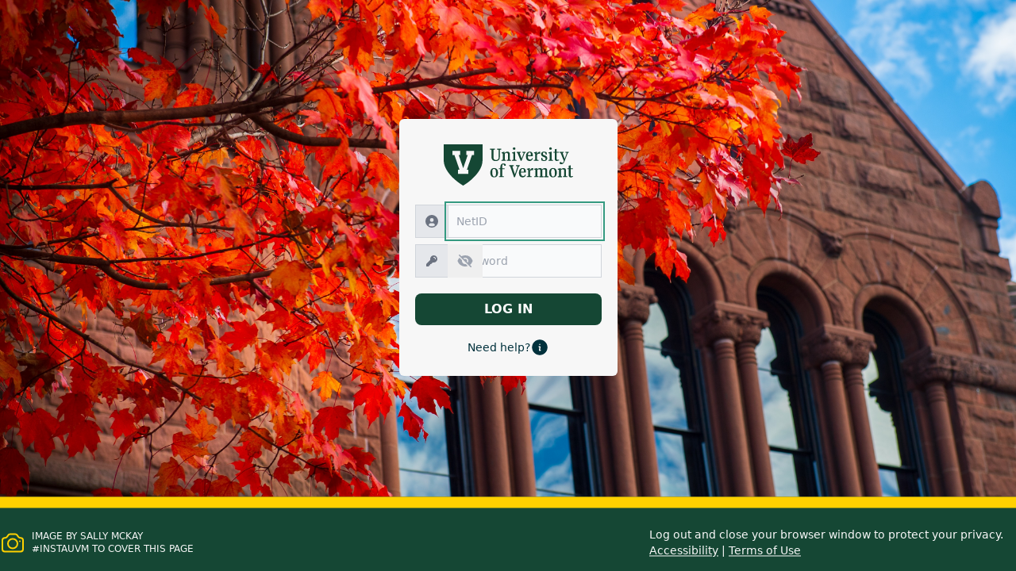

--- FILE ---
content_type: text/html;charset=utf-8
request_url: https://idp.uvm.edu/idp/profile/cas/login?execution=e1s1
body_size: 47581
content:
<!DOCTYPE html>
<html>
    <head>
        <meta charset="UTF-8">
        <title>The University of Vermont -- SSO</title>
        <meta name="viewport" content="width=device-width, initial-scale=1.0">
        <link href="/idp/assets/css/main.css" rel="stylesheet">
        <style>[x-cloak] { display: none; }</style>
        <script defer src="/idp/assets/js/alpine.min.js"></script>
        <script src="/idp/assets/js/authapp.js"></script>
        <meta name="robots" content="noindex, nofollow" />
        <meta name="author" content="The University of Vermont" />
        <meta name="keywords" content="website" />
	<link rel="icon" href="/idp/assets/favicon.ico" type="image/vnd.microsoft.icon">
    </head>
    <body class="min-h-screen bg-cover bg-catamount-green md:bg-login-870 lg:bg-login-1740 xl:bg-login-4000 relative"
          x-data="{ mainlogin: true }"
          onload="document.login.username.focus();">
        <!-- HEADER GREEN BORDER -->
        <header class="opacity-90 h-8 sticky">
        </header>
        <!-- END HEADER GREEN BORDER -->
        <!-- MAIN CONTENT DIV -->
        <div id="main">
            <!-- login option section - x-data for storing help menu state -->
            <section id="login-options">
                <!-- main content flex container -->
                <div class="flex relative container mx-auto max-w-md">
                    <!-- flex container for login options -->
                    <div x-show="mainlogin"
                         x-transition:enter.duration.600ms
                         x-transition:leave.duration.0ms
                         class="flex flex-col-reverse space-y-2 space-y-reverse items-center justify-center mx-auto p-6 mt-auto md:justify-center md:space-y-0 md:flex-row md:mt-[13vh] imd:space-x-6">
                        <div class="flex flex-col justify-center mx-auto rounded-md md:w-full bg-morning-fog p-4 dropshadow">
                            <!-- UVM LOGO DIV -->
                            <div class="flex flex-col items-center space-y-2 mt-2 py-2 px-10">
                                <svg version="1.1"
                                     id="Layer_1"
                                     xmlns="http://www.w3.org/2000/svg"
                                     xmlns:xlink="http://www.w3.org/1999/xlink"
                                     x="0px"
                                     y="0px"
                                     viewBox="0 0 347.7 110.8"
                                     style="enable-background:new 0 0 347.7 110.8"
                                     xml:space="preserve">
                                    <style type="text/css">
	                                        .st0{fill:#154734;}
	                                        .st1{fill:#FFFFFF;}
                                    </style>
                                    <g>
                                    <g>
                                    <path class="st0" d="M127.5,14.7c0.3,0.1,0.5,0.4,0.7,0.7c0.1,0.3,0.2,0.7,0.2,1.3v17.4c0,2.4,0.5,4.4,1.4,6    c0.9,1.6,2.2,2.9,3.9,3.7c1.7,0.8,3.7,1.2,6,1.2c2.5,0,4.6-0.5,6.3-1.4c1.6-0.9,2.8-2.2,3.6-3.8s1.1-3.5,1.1-5.7V16.7    c0-0.5,0.1-1,0.2-1.3c0.2-0.3,0.4-0.5,0.7-0.7c0.3-0.1,0.7-0.2,1.2-0.2l1.9-0.1v-2.5h-11.3v2.5l2.3,0.1c0.5,0,1,0.1,1.3,0.2    c0.3,0.1,0.5,0.4,0.7,0.7s0.2,0.7,0.2,1.3V34c0,1.9-0.3,3.4-0.9,4.6c-0.6,1.2-1.5,2.1-2.5,2.7c-1.1,0.6-2.4,0.9-3.9,0.9    c-1.6,0-3-0.3-4-1s-1.8-1.6-2.3-2.7c-0.5-1.2-0.7-2.6-0.7-4.3V16.7c0-0.5,0.1-1,0.2-1.3c0.2-0.3,0.4-0.5,0.7-0.7    c0.3-0.1,0.7-0.2,1.3-0.2l1.9-0.1v-2.5h-13.3v2.5l1.9,0.1C126.8,14.5,127.2,14.6,127.5,14.7z" />
                                    <path class="st0" d="M172.3,41c-0.2,0.3-0.4,0.5-0.7,0.7c-0.3,0.1-0.7,0.2-1.2,0.3l-0.9,0v2.2H181V42l-1.2,0c-0.6,0-1-0.1-1.3-0.3    c-0.3-0.2-0.6-0.4-0.7-0.7c-0.2-0.3-0.2-0.8-0.2-1.4v-13c0-1.6-0.3-2.9-0.8-3.9c-0.5-1-1.2-1.8-2.2-2.3c-0.9-0.5-2-0.7-3.3-0.7    c-1.5,0-3,0.3-4.3,1s-2.5,1.7-3.6,3v-4l-7.9,2v2.1l1.1,0.1c0.5,0.1,0.9,0.2,1.3,0.3c0.3,0.2,0.6,0.4,0.8,0.7s0.2,0.8,0.2,1.3v13.4    c0,0.6-0.1,1.1-0.2,1.4c-0.2,0.3-0.4,0.6-0.7,0.7c-0.3,0.1-0.8,0.2-1.3,0.2l-1.4,0v2.2h11.7V42l-0.9,0c-0.5,0-0.9-0.1-1.2-0.3    s-0.6-0.4-0.7-0.7c-0.2-0.3-0.2-0.8-0.2-1.4V25.3c0.7-0.7,1.5-1.3,2.3-1.7c0.8-0.4,1.7-0.6,2.6-0.6s1.6,0.2,2.2,0.6    c0.6,0.4,1,0.9,1.3,1.6c0.3,0.7,0.4,1.6,0.4,2.6v11.7C172.5,40.2,172.5,40.7,172.3,41z" />
                                    <path class="st0" d="M187.5,14.2c0.5,0.3,1.1,0.4,1.8,0.4s1.3-0.1,1.8-0.4c0.5-0.3,0.9-0.6,1.2-1.1c0.3-0.5,0.4-1.1,0.4-1.7    c0-0.6-0.1-1.2-0.4-1.7c-0.3-0.5-0.7-0.9-1.2-1.1c-0.5-0.3-1.1-0.4-1.8-0.4c-0.7,0-1.3,0.1-1.8,0.4c-0.5,0.3-1,0.7-1.3,1.2    c-0.3,0.5-0.4,1-0.4,1.7c0,0.6,0.1,1.2,0.4,1.7C186.5,13.5,186.9,13.9,187.5,14.2z" />
                                    <path class="st0" d="M195.8,42l-1.4,0c-0.6,0-1-0.1-1.3-0.3c-0.3-0.2-0.6-0.4-0.7-0.7c-0.2-0.3-0.2-0.8-0.2-1.4v-20l-8.4,2.1v2.1    l1.1,0.1c0.5,0.1,0.9,0.2,1.3,0.3c0.3,0.1,0.6,0.4,0.8,0.7c0.2,0.3,0.2,0.8,0.2,1.3v13.4c0,0.6-0.1,1.1-0.2,1.4    c-0.2,0.3-0.4,0.6-0.7,0.7c-0.3,0.1-0.8,0.2-1.3,0.2l-1.4,0v2.2h12.3V42z" />
                                    <path class="st0" d="M198.3,23.5c0.2,0.4,0.5,0.9,0.8,1.6l7.8,19.1h2.3l7.5-18.6c0.4-0.9,0.7-1.6,1-2c0.3-0.4,0.6-0.7,1-0.9    c0.4-0.2,1-0.3,1.7-0.4v-2.2h-9.1v2.2l1.5,0.1c0.6,0,1.1,0.2,1.4,0.4s0.4,0.5,0.5,0.9s-0.1,0.9-0.4,1.5l-4.8,12.9l-4.8-13    c-0.3-0.6-0.4-1.1-0.3-1.5c0.1-0.4,0.2-0.7,0.5-0.9c0.3-0.2,0.6-0.3,1.1-0.3l1.3-0.1v-2.2h-11.2v2.2c0.7,0,1.2,0.2,1.6,0.4    C197.8,22.9,198.1,23.2,198.3,23.5z" />
                                    <path class="st0" d="M225.3,43.2c1.5,1,3.3,1.5,5.4,1.5c1.7,0,3.1-0.3,4.3-0.9c1.2-0.6,2.2-1.5,2.9-2.5c0.7-1.1,1.2-2.4,1.5-3.8    l-1.9-0.6c-0.2,0.8-0.6,1.5-1,2.2c-0.4,0.6-1,1.1-1.8,1.4S233,41,232,41c-1.5,0-2.6-0.4-3.5-1.1c-0.8-0.7-1.5-1.8-1.8-3.1    c-0.4-1.3-0.5-3-0.5-5h13.5c0-2.8-0.3-5-0.8-6.8c-0.6-1.8-1.5-3.1-2.7-4c-1.2-0.9-2.9-1.3-4.9-1.3c-2.3,0-4.3,0.5-5.8,1.6    c-1.5,1.1-2.7,2.6-3.4,4.5c-0.7,1.9-1.1,4.2-1.1,6.7c0,2.5,0.4,4.7,1.1,6.6S223.8,42.2,225.3,43.2z M228.1,23    c0.7-0.8,1.5-1.2,2.7-1.2c1,0,1.7,0.3,2.2,0.9c0.5,0.6,0.9,1.4,1.1,2.5c0.2,1.1,0.3,2.5,0.3,4.3h-8.1c0.1-1.2,0.2-2.2,0.4-3.1    C226.9,24.9,227.4,23.8,228.1,23z" />
                                    <path class="st0" d="M254.8,42l-1.8,0c-0.5,0-1-0.1-1.3-0.3c-0.3-0.1-0.6-0.4-0.7-0.7c-0.2-0.3-0.2-0.8-0.2-1.4V28.4    c0.6-1.2,1.4-2,2.4-2.6c1-0.6,2.2-0.9,3.6-0.9c0.3,0,0.7,0,1.1,0c0.4,0,0.8,0.1,1.3,0.2V20c-0.2,0-0.4-0.1-0.7-0.1s-0.6,0-0.9,0    c-1.1,0-2.1,0.3-3,0.9c-0.9,0.6-1.7,1.4-2.4,2.5s-1.3,2.4-1.8,4v-7.6l-7.9,2v2.1l1.1,0.1c0.5,0.1,0.9,0.2,1.3,0.3    c0.3,0.2,0.6,0.4,0.8,0.7s0.2,0.8,0.2,1.3v13.4c0,0.6-0.1,1.1-0.2,1.4c-0.2,0.3-0.4,0.6-0.7,0.7c-0.3,0.1-0.8,0.2-1.3,0.2l-1.4,0    v2.2h12.8V42z" />
                                    <path class="st0" d="M264.6,31.9c0.8,0.5,1.6,1,2.6,1.4l3.2,1.3c0.7,0.3,1.2,0.6,1.7,0.9c0.5,0.3,0.9,0.7,1.2,1.3s0.5,1.2,0.5,2.1    c0,0.7-0.2,1.4-0.5,2c-0.3,0.6-0.7,1.1-1.2,1.4c-0.5,0.4-1.2,0.5-2,0.5c-0.9,0-1.8-0.3-2.5-0.8c-0.8-0.5-1.4-1.3-1.9-2.3    s-0.8-2.2-0.9-3.6h-2.4v6.7c1,0.6,2.1,1.1,3.3,1.5c1.2,0.4,2.6,0.6,4,0.6c1.8,0,3.4-0.3,4.7-1s2.2-1.5,2.9-2.7s0.9-2.5,0.9-4    c0-1.4-0.3-2.6-0.8-3.5c-0.5-0.9-1.1-1.6-1.8-2.1c-0.7-0.5-1.5-0.9-2.5-1.2L270,29c-0.8-0.3-1.4-0.6-1.9-0.9s-0.9-0.7-1.2-1.2    c-0.3-0.5-0.5-1.1-0.5-1.9c0-0.6,0.1-1.2,0.4-1.7c0.3-0.5,0.6-0.9,1.1-1.1c0.5-0.3,1.1-0.4,1.7-0.4c0.8,0,1.6,0.2,2.2,0.7    c0.6,0.5,1.2,1.2,1.6,2s0.8,1.9,1,3h2.4v-5.7c-1-0.7-2.1-1.2-3.3-1.6c-1.2-0.4-2.4-0.6-3.8-0.6c-1.7,0-3.1,0.3-4.3,0.8    c-1.2,0.5-2.1,1.3-2.7,2.3s-0.9,2.2-0.9,3.6c0,1.3,0.3,2.5,0.8,3.4S263.8,31.4,264.6,31.9z" />
                                    <path class="st0" d="M285.3,14.2c0.5,0.3,1.1,0.4,1.8,0.4s1.3-0.1,1.8-0.4c0.5-0.3,0.9-0.6,1.2-1.1c0.3-0.5,0.4-1.1,0.4-1.7    c0-0.6-0.1-1.2-0.4-1.7c-0.3-0.5-0.7-0.9-1.2-1.1c-0.5-0.3-1.1-0.4-1.8-0.4c-0.7,0-1.3,0.1-1.8,0.4c-0.5,0.3-1,0.7-1.3,1.2    c-0.3,0.5-0.4,1-0.4,1.7c0,0.6,0.1,1.2,0.4,1.7C284.3,13.5,284.8,13.9,285.3,14.2z" />
                                    <path class="st0" d="M293.6,42l-1.4,0c-0.6,0-1-0.1-1.3-0.3c-0.3-0.2-0.6-0.4-0.7-0.7c-0.2-0.3-0.2-0.8-0.2-1.4v-20l-8.4,2.1v2.1    l1.1,0.1c0.5,0.1,0.9,0.2,1.3,0.3c0.3,0.1,0.6,0.4,0.8,0.7c0.2,0.3,0.2,0.8,0.2,1.3v13.4c0,0.6-0.1,1.1-0.2,1.4    c-0.2,0.3-0.4,0.6-0.7,0.7c-0.3,0.1-0.8,0.2-1.3,0.2l-1.4,0v2.2h12.3V42z" />
                                    <path class="st0" d="M298.5,39c0,1.3,0.2,2.3,0.7,3.2s1.1,1.5,1.9,1.9c0.8,0.4,1.8,0.6,2.9,0.6c1,0,2-0.2,3-0.5s2.1-0.8,3.1-1.4    l-0.6-2c-0.6,0.3-1.2,0.5-1.8,0.6c-0.6,0.2-1.1,0.2-1.5,0.2c-0.7,0-1.2-0.1-1.6-0.4c-0.4-0.2-0.7-0.6-0.8-1.1    c-0.2-0.5-0.3-1.1-0.3-1.9V22.5h6.2v-2.4h-6.2v-7.8l-5,0.9v6.9h-3.8v2.4h3.8V39z" />
                                    <path class="st0" d="M313.8,53c0.8,0.3,1.6,0.4,2.4,0.4c1.7,0,3.1-0.5,4.3-1.4c1.2-0.9,2.1-2,2.8-3.3s1.4-2.9,2.2-4.9l6.9-18.1    c0.3-0.9,0.6-1.5,0.9-1.9s0.6-0.8,1-1c0.4-0.2,0.9-0.4,1.6-0.4v-2.2h-9.2v2.2l1.7,0c0.6,0,1.1,0.2,1.4,0.4s0.5,0.5,0.5,0.9    s-0.1,0.9-0.3,1.5l-4.8,13.7l-4.9-13.8c-0.2-0.6-0.3-1.1-0.2-1.5c0-0.4,0.2-0.7,0.4-0.9s0.6-0.3,1.1-0.3l1.3-0.1v-2.2h-11.2v2.2    c0.7,0,1.3,0.2,1.7,0.4c0.4,0.2,0.7,0.5,0.9,0.8c0.2,0.4,0.5,0.9,0.8,1.6l7.8,19.8c-0.4,1.1-0.8,2-1.2,2.7    c-0.4,0.7-0.8,1.2-1.3,1.6c-0.5,0.4-1,0.6-1.6,0.6c-0.4,0-0.7-0.1-1-0.2c-0.3-0.2-0.7-0.4-1.1-0.8c-0.3-0.3-0.6-0.5-0.8-0.6    c-0.2-0.2-0.5-0.3-0.8-0.4s-0.6-0.2-1-0.2c-0.5,0-1,0.1-1.4,0.3c-0.4,0.2-0.7,0.5-0.9,0.9c-0.2,0.4-0.3,0.8-0.3,1.3    c0,0.8,0.2,1.4,0.7,1.9C312.4,52.4,313,52.7,313.8,53z" />
                                    <path class="st0" d="M141.4,65.2c-1.5-1-3.4-1.6-5.6-1.6c-2.3,0-4.2,0.5-5.8,1.5c-1.6,1-2.7,2.5-3.5,4.4c-0.8,1.9-1.2,4.1-1.2,6.7    c0,2.5,0.4,4.7,1.1,6.6s1.9,3.3,3.5,4.4c1.6,1,3.5,1.5,5.7,1.5c2.3,0,4.2-0.5,5.7-1.6c1.6-1,2.8-2.5,3.5-4.4    c0.8-1.9,1.2-4.1,1.2-6.7c0-2.5-0.4-4.7-1.2-6.6C144.1,67.7,142.9,66.3,141.4,65.2z M140.2,82.4c-0.3,1.4-0.8,2.4-1.5,3.1    c-0.7,0.7-1.6,1.1-2.7,1.1c-1.2,0-2.3-0.4-3.1-1.3c-0.8-0.9-1.4-2.2-1.8-3.8s-0.6-3.7-0.6-6.2c0-2.1,0.1-3.8,0.4-5.2    s0.8-2.4,1.5-3.1c0.7-0.7,1.6-1.1,2.7-1.1c1.2,0,2.3,0.4,3.1,1.3c0.8,0.9,1.4,2.2,1.8,3.8c0.4,1.7,0.6,3.7,0.6,6.2    C140.6,79.3,140.5,81,140.2,82.4z" />
                                    <path class="st0" d="M163.6,51.9c-1-0.3-2-0.5-3.1-0.5c-2,0-3.7,0.5-4.9,1.5c-1.2,1-2.1,2.2-2.6,3.8s-0.8,3.3-0.8,5.3v2.2h-4.2    v2.3h4.2v17.1c0,0.6-0.1,1.1-0.2,1.4c-0.2,0.3-0.4,0.6-0.7,0.7c-0.3,0.1-0.8,0.2-1.3,0.2l-1.4,0v2.2h13.2v-2.2l-2.3,0    c-0.6,0-1-0.1-1.3-0.3c-0.3-0.1-0.6-0.4-0.7-0.7c-0.2-0.3-0.2-0.8-0.2-1.4V66.5h6.2v-2.3h-6.2V60c0-1.3,0.1-2.4,0.2-3.3    s0.4-1.6,0.7-2.2s0.8-0.9,1.5-0.9c0.3,0,0.7,0.1,0.9,0.2c0.3,0.1,0.5,0.3,0.7,0.6c0.2,0.2,0.4,0.6,0.6,1c0.3,0.5,0.5,0.9,0.7,1.2    c0.2,0.3,0.5,0.6,0.8,0.8c0.4,0.2,0.8,0.3,1.3,0.3c0.7,0,1.3-0.2,1.7-0.6c0.4-0.4,0.6-1,0.6-1.7c0-0.8-0.3-1.5-0.9-2.1    C165.3,52.7,164.6,52.2,163.6,51.9z" />
                                    <path class="st0" d="M204.3,58.5V56h-10.1v2.5l1.8,0.1c0.7,0,1.2,0.2,1.6,0.4s0.5,0.6,0.6,1c0,0.5-0.1,1-0.3,1.7l-6.5,18.7    l-6.3-18.8c-0.2-0.7-0.3-1.3-0.3-1.7c0-0.4,0.2-0.8,0.5-1c0.3-0.2,0.7-0.3,1.3-0.3l1.5-0.1V56h-12v2.5c0.7,0,1.2,0.1,1.7,0.4    c0.4,0.2,0.8,0.5,1,0.9c0.2,0.4,0.5,0.9,0.7,1.6l9.4,26.9h2.5l9.2-26.2c0.4-0.9,0.7-1.7,1-2.1c0.3-0.5,0.6-0.8,1-1.1    C203,58.6,203.6,58.5,204.3,58.5z" />
                                    <path class="st0" d="M220.1,69c-0.6-1.8-1.5-3.1-2.7-4c-1.2-0.9-2.9-1.3-4.9-1.3c-2.3,0-4.3,0.5-5.8,1.6c-1.5,1.1-2.7,2.6-3.4,4.5    c-0.7,1.9-1.1,4.2-1.1,6.7c0,2.5,0.4,4.7,1.1,6.6s1.8,3.2,3.3,4.2c1.5,1,3.3,1.5,5.4,1.5c1.7,0,3.1-0.3,4.3-0.9    c1.2-0.6,2.2-1.5,2.9-2.5c0.7-1.1,1.2-2.4,1.5-3.8l-1.9-0.6c-0.2,0.8-0.6,1.5-1,2.2c-0.4,0.6-1,1.1-1.8,1.4s-1.6,0.5-2.7,0.5    c-1.5,0-2.6-0.4-3.5-1.1c-0.8-0.7-1.5-1.8-1.8-3.1c-0.4-1.3-0.5-3-0.5-5h13.5C220.9,73,220.7,70.7,220.1,69z M207.5,73.5    c0.1-1.2,0.2-2.2,0.4-3.1c0.3-1.4,0.8-2.6,1.5-3.4c0.7-0.8,1.5-1.2,2.7-1.2c1,0,1.7,0.3,2.2,0.9c0.5,0.6,0.9,1.4,1.1,2.5    c0.2,1.1,0.3,2.5,0.3,4.3H207.5z" />
                                    <path class="st0" d="M238.7,63.9c-1.1,0-2.1,0.3-3,0.9c-0.9,0.6-1.7,1.4-2.4,2.5s-1.3,2.4-1.8,4v-7.6l-7.9,2v2.1l1.1,0.1    c0.5,0.1,0.9,0.2,1.3,0.3c0.3,0.2,0.6,0.4,0.8,0.7s0.2,0.8,0.2,1.3v13.4c0,0.6-0.1,1.1-0.2,1.4c-0.2,0.3-0.4,0.6-0.7,0.7    c-0.3,0.1-0.8,0.2-1.3,0.2l-1.4,0v2.2h12.8v-2.2l-1.8,0c-0.5,0-1-0.1-1.3-0.3c-0.3-0.1-0.6-0.4-0.7-0.7c-0.2-0.3-0.2-0.8-0.2-1.4    V72.5c0.6-1.2,1.4-2,2.4-2.6c1-0.6,2.2-0.9,3.6-0.9c0.3,0,0.7,0,1.1,0c0.4,0,0.8,0.1,1.3,0.2V64c-0.2,0-0.4-0.1-0.7-0.1    S239,63.9,238.7,63.9z" />
                                    <path class="st0" d="M279,85.8c-0.3-0.2-0.6-0.4-0.7-0.7c-0.2-0.3-0.2-0.8-0.2-1.4V70.7c0-1.6-0.2-2.9-0.7-4    c-0.5-1-1.2-1.8-2.1-2.3c-0.9-0.5-2-0.7-3.3-0.7c-1.5,0-2.8,0.3-4.1,1c-1.3,0.7-2.4,1.6-3.5,3c-0.4-1.4-1.1-2.4-2.1-3    c-1-0.6-2.2-1-3.6-1c-1.5,0-2.8,0.3-4.1,1s-2.5,1.7-3.5,3v-4l-7.9,2v2.1l1.1,0.1c0.5,0.1,0.9,0.2,1.3,0.3c0.3,0.2,0.6,0.4,0.8,0.7    s0.2,0.8,0.2,1.3v13.4c0,0.6-0.1,1.1-0.2,1.4c-0.2,0.3-0.4,0.6-0.7,0.7c-0.3,0.1-0.8,0.2-1.3,0.2l-1.4,0v2.2h11.7v-2.2l-0.9,0    c-0.5,0-0.9-0.1-1.3-0.3s-0.5-0.4-0.7-0.7c-0.2-0.3-0.2-0.8-0.2-1.4V69.3c0.8-0.8,1.5-1.3,2.3-1.7c0.8-0.3,1.6-0.5,2.3-0.5    c0.9,0,1.6,0.2,2.2,0.6s1,0.9,1.2,1.7c0.2,0.7,0.3,1.6,0.3,2.6v11.6c0,0.6-0.1,1.1-0.2,1.4c-0.2,0.3-0.4,0.5-0.7,0.7    s-0.7,0.2-1.2,0.3l-0.9,0v2.2h11.1v-2.2l-0.9,0c-0.5,0-1-0.1-1.3-0.3c-0.3-0.1-0.5-0.4-0.7-0.7c-0.2-0.3-0.2-0.8-0.2-1.4V69.3    c0.7-0.8,1.5-1.3,2.3-1.7c0.8-0.3,1.6-0.5,2.4-0.5c0.9,0,1.6,0.2,2.2,0.6c0.5,0.4,0.9,0.9,1.2,1.7c0.2,0.7,0.3,1.6,0.3,2.6v11.6    c0,0.6-0.1,1.1-0.3,1.4c-0.2,0.3-0.4,0.5-0.7,0.7c-0.3,0.1-0.7,0.2-1.3,0.3l-0.9,0v2.2h11.6v-2.2l-1.3,0    C279.7,86,279.3,85.9,279,85.8z" />
                                    <path class="st0" d="M299.5,65.2c-1.5-1-3.4-1.6-5.6-1.6c-2.3,0-4.2,0.5-5.8,1.5s-2.7,2.5-3.5,4.4c-0.8,1.9-1.2,4.1-1.2,6.7    c0,2.5,0.4,4.7,1.1,6.6c0.8,1.9,1.9,3.3,3.5,4.4c1.6,1,3.5,1.5,5.7,1.5c2.3,0,4.2-0.5,5.7-1.6c1.6-1,2.8-2.5,3.5-4.4    c0.8-1.9,1.2-4.1,1.2-6.7c0-2.5-0.4-4.7-1.2-6.6C302.2,67.7,301.1,66.3,299.5,65.2z M298.4,82.4c-0.3,1.4-0.8,2.4-1.5,3.1    c-0.7,0.7-1.6,1.1-2.7,1.1c-1.2,0-2.3-0.4-3.1-1.3s-1.4-2.2-1.8-3.8s-0.6-3.7-0.6-6.2c0-2.1,0.1-3.8,0.5-5.2s0.8-2.4,1.5-3.1    c0.7-0.7,1.6-1.1,2.7-1.1c1.2,0,2.3,0.4,3.1,1.3c0.8,0.9,1.4,2.2,1.8,3.8c0.4,1.7,0.6,3.7,0.6,6.2C298.8,79.3,298.7,81,298.4,82.4    z" />
                                    <path class="st0" d="M329.6,85.8c-0.3-0.2-0.6-0.4-0.7-0.7c-0.2-0.3-0.2-0.8-0.2-1.4v-13c0-1.6-0.3-2.9-0.8-3.9    c-0.5-1-1.2-1.8-2.2-2.3c-0.9-0.5-2-0.7-3.3-0.7c-1.5,0-3,0.3-4.3,1s-2.5,1.7-3.6,3v-4l-7.9,2v2.1l1.1,0.1    c0.5,0.1,0.9,0.2,1.3,0.3c0.3,0.2,0.6,0.4,0.8,0.7s0.2,0.8,0.2,1.3v13.4c0,0.6-0.1,1.1-0.2,1.4c-0.2,0.3-0.4,0.6-0.7,0.7    c-0.3,0.1-0.8,0.2-1.3,0.2l-1.4,0v2.2H318v-2.2l-0.9,0c-0.5,0-0.9-0.1-1.2-0.3s-0.6-0.4-0.7-0.7c-0.2-0.3-0.2-0.8-0.2-1.4V69.3    c0.7-0.7,1.5-1.3,2.3-1.7c0.8-0.4,1.7-0.6,2.6-0.6s1.6,0.2,2.2,0.6c0.6,0.4,1,0.9,1.3,1.6c0.3,0.7,0.4,1.6,0.4,2.6v11.7    c0,0.6-0.1,1.1-0.3,1.4c-0.2,0.3-0.4,0.5-0.7,0.7c-0.3,0.1-0.7,0.2-1.2,0.3l-0.9,0v2.2h11.6v-2.2l-1.2,0    C330.4,86,329.9,85.9,329.6,85.8z" />
                                    <path class="st0" d="M347.1,85c-0.6,0.3-1.2,0.5-1.8,0.6c-0.6,0.2-1.1,0.2-1.5,0.2c-0.7,0-1.2-0.1-1.6-0.4    c-0.4-0.2-0.7-0.6-0.8-1.1c-0.2-0.5-0.3-1.1-0.3-1.9V66.6h6.2v-2.4h-6.2v-7.8l-5,0.9v6.9h-3.8v2.4h3.8v16.5c0,1.3,0.2,2.3,0.7,3.2    s1.1,1.5,1.9,1.9c0.8,0.4,1.8,0.6,2.9,0.6c1,0,2-0.2,3-0.5s2.1-0.8,3.1-1.4L347.1,85z" />
                                    </g>
                                    <path class="st0" d="M0,0v42.4c0,14.1,7,28.7,20.8,43.4c13.3,14.1,27.7,22.8,30.4,24.4l1,0.6l1-0.6c2.8-1.6,17.2-10.2,30.4-24.4   c13.8-14.7,20.8-29.3,20.8-43.4V0H0z M81.5,28.9h-5.6L62.4,68.1h3.9v11.5H38.5V68.1h3.9L28.9,28.9h-5.6V17.4h21v11.5h-3.9L52.4,64   l12.1-35.1h-3.9V17.4h21V28.9z" />
                                    </g>
                                </svg>
                            </div>
                            <!-- END UVM LOGO DIV -->
                            <!-- BEGIN LOGIN FORM FIELDS -->
                            <div class="flex flex-col mt-2 justify-center items-center mb-2">
                                <!-- Login Form -->
                                <form name="login"
				      action="/idp/profile/cas/login?execution=e1s1"
                                      method="post"
                                      x-data="loginForm()"
                                      x-ref="loginSubmit"
                                      @submit="onSubmit(event)"
                                      class="justify-center items-center px-1 w-full max-w-sm mx-auto"
                                      id="webauth-login">
                                    <!-- IDP RENDERED ERROR MESSAGES -->

                                       <div class="hidden"></div>
                                    <!-- END IDP RENDERED ERROR MESSAGES -->
                                    <!-- CLIENT SIDE ERROR MESSAGES -->
                                    <div x-cloak
                                         x-show="errorMessage"
                                         class="mx-auto max-w-64 rounded-md bg-uvm-error bg-opacity-25 p-4">
                                        <div class="flex">
                                            <div class="shrink-0"></div>
                                            <div class="mt-2 text-sm text-red-700">
                                                <ul role="list" class="space-y-1 text-center">
                                                    <li>
                                                        <span class='uppercase font-bold'>Error:</span> <span x-text="errorMessage"></span>
                                                    </li>
                                                </ul>
                                            </div>
                                        </div>
                                    </div>
                                    <!-- END ERROR MESSAGES -->
                                    <!-- INPUT FORM FIELDS -->
                                    <label for="username" class="block mb-2 text-sm font-medium text-gray-900"></label>
                                    <div class="flex">
						<span class="inline-flex items-center px-3 text-sm text-gray-900 bg-gray-200 border border-e-0 border-gray-300 rounded-s-md">
						    <svg class="w-4 h-4 text-gray-500"
							 aria-hidden="true"
							 xmlns="http://www.w3.org/2000/svg"
							 fill="currentColor"
							 viewBox="0 0 20 20">
							<path d="M10 0a10 10 0 1 0 10 10A10.011 10.011 0 0 0 10 0Zm0 5a3 3 0 1 1 0 6 3 3 0 0 1 0-6Zm0 13a8.949 8.949 0 0 1-4.951-1.488A3.987 3.987 0 0 1 9 13h2a3.987 3.987 0 0 1 3.951 3.512A8.949 8.949 0 0 1 10 18Z" />
						    </svg>
						</span>
					    <div class="relative flex w-full">
						<input type="text"
						       id="username"
						       name="j_username"
						       x-model="netid"
						       @input=" netid = $event.target.value.toLowerCase(); validateNetid(); "
						       :class="realmError ? 'bg-uvm-error bg-opacity-25 text-red-700' : ''"
						       class="rounded-none rounded-e-lg bg-gray-50 border-gray-300 text-gray-900 border focus:ring-0 block flex-1 min-w-0 w-full text-sm p-2.5"
						       value=""
						       placeholder="NetID"
						       aria-label="NetID">
					    </div>
				    </div>
                                    <label for="password" class="block mb-2 text-sm font-medium text-gray-900"></label>
                                    <div x-data="{ hidePassword: true }" class="flex">
                                        <span class="inline-flex items-center px-3 text-sm text-gray-900 bg-gray-200 border border-e-0 border-gray-300 rounded-s-md">
                                            <svg xmlns="http://www.w3.org/2000/svg"
                                                 viewBox="0 0 24 24"
                                                 fill="currentColor"
                                                 class="w-4 h-4 text-gray-500">
                                                <path fill-rule="evenodd" d="M15.75 1.5a6.75 6.75 0 0 0-6.651 7.906c.067.39-.032.717-.221.906l-6.5 6.499a3 3 0 0 0-.878 2.121v2.818c0 .414.336.75.75.75H6a.75.75 0 0 0 .75-.75v-1.5h1.5A.75.75 0 0 0 9 19.5V18h1.5a.75.75 0 0 0 .53-.22l2.658-2.658c.19-.189.517-.288.906-.22A6.75 6.75 0 1 0 15.75 1.5Zm0 3a.75.75 0 0 0 0 1.5A2.25 2.25 0 0 1 18 8.25a.75.75 0 0 0 1.5 0 3.75 3.75 0 0 0-3.75-3.75Z" clip-rule="evenodd" />
                                            </svg>
                                        </span>
                                        <div class="relative flex w-full">
                                            <input type="password"
					           :type="hidePassword ? 'password' : 'text'"
                                                   id="password"
                                                   x-model="password"
                                                   name="j_password"
                                                   value=""
                                                   class="rounded-none rounded-e-lg bg-gray-50 border-gray-300 text-gray-900 border block flex-1 min-w-0 w-full text-sm p-2.5"
                                                   placeholder="Password"
                                                   aria-label="Password">
                                            <button x-cloak
                                                    type="button"
                                                    @click="hidePassword = !hidePassword"
                                                    :title="hidePassword ? 'Show Password' : 'Hide Password'"
                                                    class="absolute inset-y-0 end-0 flex items-center z-20 px-3 cursor-pointer text-gray-400 rounded-e-md focus:outline-hidden focus:text-catamount-green">
                                                <svg x-show="hidePassword"
                                                     xmlns="http://www.w3.org/2000/svg"
                                                     viewBox="0 0 20 20"
                                                     fill="currentColor"
                                                     class="size-5">
                                                    <path fill-rule="evenodd" d="M3.28 2.22a.75.75 0 0 0-1.06 1.06l14.5 14.5a.75.75 0 1 0 1.06-1.06l-1.745-1.745a10.029 10.029 0 0 0 3.3-4.38 1.651 1.651 0 0 0 0-1.185A10.004 10.004 0 0 0 9.999 3a9.956 9.956 0 0 0-4.744 1.194L3.28 2.22ZM7.752 6.69l1.092 1.092a2.5 2.5 0 0 1 3.374 3.373l1.091 1.092a4 4 0 0 0-5.557-5.557Z" clip-rule="evenodd" />
                                                    <path d="m10.748 13.93 2.523 2.523a9.987 9.987 0 0 1-3.27.547c-4.258 0-7.894-2.66-9.337-6.41a1.651 1.651 0 0 1 0-1.186A10.007 10.007 0 0 1 2.839 6.02L6.07 9.252a4 4 0 0 0 4.678 4.678Z" />
                                                </svg>
                                                <svg x-show="!hidePassword"
                                                     xmlns="http://www.w3.org/2000/svg"
                                                     viewBox="0 0 20 20"
                                                     fill="currentColor"
                                                     class="size-5">
                                                    <path d="M10 12.5a2.5 2.5 0 1 0 0-5 2.5 2.5 0 0 0 0 5Z" />
                                                    <path fill-rule="evenodd" d="M.664 10.59a1.651 1.651 0 0 1 0-1.186A10.004 10.004 0 0 1 10 3c4.257 0 7.893 2.66 9.336 6.41.147.381.146.804 0 1.186A10.004 10.004 0 0 1 10 17c-4.257 0-7.893-2.66-9.336-6.41ZM14 10a4 4 0 1 1-8 0 4 4 0 0 1 8 0Z" clip-rule="evenodd" />
                                                </svg>
                                            </button>
                                        </div>
                                    </div>
                                    <!-- END LOGIN FORM FIELDS -->
                                    <!-- LOGIN BUTTON and HELP MENU TOGGLE -->
                                    <div class="flex flex-col items-center justify-center mt-5">
                                        <button type="submit"
                                                name="_eventId_proceed"
                                                class="bg-catamount-green w-full text-white font-bold py-2 px-4 mb-2 rounded-lg dropshadow hover:opacity-95 ">
                                            LOG IN
                                        </button>
                                        <div x-cloak
                                             @click="mainlogin = false"
                                             class="flex flex-row justify-center items-center cursor-pointer">
                                            <p class="text-vt-slate text-sm mt-2">Need help?</p>
                                            <p class="text-vt-slate mt-2">
                                                <svg xmlns="http://www.w3.org/2000/svg"
                                                     viewBox="0 0 24 24"
                                                     fill="currentColor"
                                                     class="size-6">
                                                    <path fill-rule="evenodd" d="M2.25 12c0-5.385 4.365-9.75 9.75-9.75s9.75 4.365 9.75 9.75-4.365 9.75-9.75 9.75S2.25 17.385 2.25 12Zm8.706-1.442c1.146-.573 2.437.463 2.126 1.706l-.709 2.836.042-.02a.75.75 0 0 1 .67 1.34l-.04.022c-1.147.573-2.438-.463-2.127-1.706l.71-2.836-.042.02a.75.75 0 1 1-.671-1.34l.041-.022ZM12 9a.75.75 0 1 0 0-1.5.75.75 0 0 0 0 1.5Z" clip-rule="evenodd" />
                                                </svg>
                                            </p>
                                        </div>
                                    </div>
                                </form>
                                <!-- End Login Form -->
                            </div>
                            <!-- END BUTTON AND HELP TOGGLE -->
                        </div>
                        <!-- End flex container for login options -->
                    </div>
                    <!-- end main content flex container -->
                    <!-- HELP MENU MODAL CONTENT -->
                    <div id="select-modal"
                         tabindex="-1"
                         x-cloak
                         aria-hidden="true"
                         x-show="! mainlogin"
                         x-transition:enter.duration.600ms
                         x-transition:leave.duration.0ms
                         class="z-50 fixed justify-center items-center w-full h-[calc(100%-1rem)] max-h-full">
                        <div class="p-4 w-full max-w-md max-h-full overflow-y-auto">
                            <!-- Modal content -->
                            <div class="relative bg-morning-fog rounded-lg dropshadow">
                                <!-- Modal header -->
                                <div class="flex items-center justify-between p-4 md:p-5 border-b rounded-t">
                                    <h3 class="text-lg font-semibold text-vt-slate ">Help Menu</h3>
                                    <button type="button"
                                            @click="mainlogin = true"
                                            x-transition
                                            class="text-gray-400 bg-transparent hover:bg-gray-200 hover:text-gray-900 rounded-lg text-sm h-8 w-8 ms-auto inline-flex justify-center items-center"
                                            data-modal-toggle="select-modal">
                                        <svg class="w-3 h-3"
                                             aria-hidden="true"
                                             xmlns="http://www.w3.org/2000/svg"
                                             fill="none"
                                             viewBox="0 0 14 14">
                                            <path stroke="currentColor" stroke-linecap="round" stroke-linejoin="round" stroke-width="2" d="m1 1 6 6m0 0 6 6M7 7l6-6M7 7l-6 6" />
                                        </svg>
                                        <span class="sr-only">Close modal</span>
                                    </button>
                                </div>
                                <!-- Modal body -->
                                <div class="p-4 md:p-3">
                                    <div class="flex">
                                        <div class="mx-auto max-w-xs">
                                            <!-- UVM LOGO DIV -->
                                            <div class="flex flex-col items-center space-y-2 mt-2 py-2 px-10">
                                                <svg version="1.1"
                                                     id="Layer_1"
                                                     xmlns="http://www.w3.org/2000/svg"
                                                     xmlns:xlink="http://www.w3.org/1999/xlink"
                                                     x="0px"
                                                     y="0px"
                                                     viewBox="0 0 347.7 110.8"
                                                     style="enable-background:new 0 0 347.7 110.8"
                                                     xml:space="preserve">
                                                    <style type="text/css">
	                                                    .st0{fill:#154734;}
	                                                    .st1{fill:#FFFFFF;}
                                                    </style>
                                                    <g>
                                                    <g>
                                                    <path class="st0" d="M127.5,14.7c0.3,0.1,0.5,0.4,0.7,0.7c0.1,0.3,0.2,0.7,0.2,1.3v17.4c0,2.4,0.5,4.4,1.4,6    c0.9,1.6,2.2,2.9,3.9,3.7c1.7,0.8,3.7,1.2,6,1.2c2.5,0,4.6-0.5,6.3-1.4c1.6-0.9,2.8-2.2,3.6-3.8s1.1-3.5,1.1-5.7V16.7    c0-0.5,0.1-1,0.2-1.3c0.2-0.3,0.4-0.5,0.7-0.7c0.3-0.1,0.7-0.2,1.2-0.2l1.9-0.1v-2.5h-11.3v2.5l2.3,0.1c0.5,0,1,0.1,1.3,0.2    c0.3,0.1,0.5,0.4,0.7,0.7s0.2,0.7,0.2,1.3V34c0,1.9-0.3,3.4-0.9,4.6c-0.6,1.2-1.5,2.1-2.5,2.7c-1.1,0.6-2.4,0.9-3.9,0.9    c-1.6,0-3-0.3-4-1s-1.8-1.6-2.3-2.7c-0.5-1.2-0.7-2.6-0.7-4.3V16.7c0-0.5,0.1-1,0.2-1.3c0.2-0.3,0.4-0.5,0.7-0.7    c0.3-0.1,0.7-0.2,1.3-0.2l1.9-0.1v-2.5h-13.3v2.5l1.9,0.1C126.8,14.5,127.2,14.6,127.5,14.7z" />
                                                    <path class="st0" d="M172.3,41c-0.2,0.3-0.4,0.5-0.7,0.7c-0.3,0.1-0.7,0.2-1.2,0.3l-0.9,0v2.2H181V42l-1.2,0c-0.6,0-1-0.1-1.3-0.3    c-0.3-0.2-0.6-0.4-0.7-0.7c-0.2-0.3-0.2-0.8-0.2-1.4v-13c0-1.6-0.3-2.9-0.8-3.9c-0.5-1-1.2-1.8-2.2-2.3c-0.9-0.5-2-0.7-3.3-0.7    c-1.5,0-3,0.3-4.3,1s-2.5,1.7-3.6,3v-4l-7.9,2v2.1l1.1,0.1c0.5,0.1,0.9,0.2,1.3,0.3c0.3,0.2,0.6,0.4,0.8,0.7s0.2,0.8,0.2,1.3v13.4    c0,0.6-0.1,1.1-0.2,1.4c-0.2,0.3-0.4,0.6-0.7,0.7c-0.3,0.1-0.8,0.2-1.3,0.2l-1.4,0v2.2h11.7V42l-0.9,0c-0.5,0-0.9-0.1-1.2-0.3    s-0.6-0.4-0.7-0.7c-0.2-0.3-0.2-0.8-0.2-1.4V25.3c0.7-0.7,1.5-1.3,2.3-1.7c0.8-0.4,1.7-0.6,2.6-0.6s1.6,0.2,2.2,0.6    c0.6,0.4,1,0.9,1.3,1.6c0.3,0.7,0.4,1.6,0.4,2.6v11.7C172.5,40.2,172.5,40.7,172.3,41z" />
                                                    <path class="st0" d="M187.5,14.2c0.5,0.3,1.1,0.4,1.8,0.4s1.3-0.1,1.8-0.4c0.5-0.3,0.9-0.6,1.2-1.1c0.3-0.5,0.4-1.1,0.4-1.7    c0-0.6-0.1-1.2-0.4-1.7c-0.3-0.5-0.7-0.9-1.2-1.1c-0.5-0.3-1.1-0.4-1.8-0.4c-0.7,0-1.3,0.1-1.8,0.4c-0.5,0.3-1,0.7-1.3,1.2    c-0.3,0.5-0.4,1-0.4,1.7c0,0.6,0.1,1.2,0.4,1.7C186.5,13.5,186.9,13.9,187.5,14.2z" />
                                                    <path class="st0" d="M195.8,42l-1.4,0c-0.6,0-1-0.1-1.3-0.3c-0.3-0.2-0.6-0.4-0.7-0.7c-0.2-0.3-0.2-0.8-0.2-1.4v-20l-8.4,2.1v2.1    l1.1,0.1c0.5,0.1,0.9,0.2,1.3,0.3c0.3,0.1,0.6,0.4,0.8,0.7c0.2,0.3,0.2,0.8,0.2,1.3v13.4c0,0.6-0.1,1.1-0.2,1.4    c-0.2,0.3-0.4,0.6-0.7,0.7c-0.3,0.1-0.8,0.2-1.3,0.2l-1.4,0v2.2h12.3V42z" />
                                                    <path class="st0" d="M198.3,23.5c0.2,0.4,0.5,0.9,0.8,1.6l7.8,19.1h2.3l7.5-18.6c0.4-0.9,0.7-1.6,1-2c0.3-0.4,0.6-0.7,1-0.9    c0.4-0.2,1-0.3,1.7-0.4v-2.2h-9.1v2.2l1.5,0.1c0.6,0,1.1,0.2,1.4,0.4s0.4,0.5,0.5,0.9s-0.1,0.9-0.4,1.5l-4.8,12.9l-4.8-13    c-0.3-0.6-0.4-1.1-0.3-1.5c0.1-0.4,0.2-0.7,0.5-0.9c0.3-0.2,0.6-0.3,1.1-0.3l1.3-0.1v-2.2h-11.2v2.2c0.7,0,1.2,0.2,1.6,0.4    C197.8,22.9,198.1,23.2,198.3,23.5z" />
                                                    <path class="st0" d="M225.3,43.2c1.5,1,3.3,1.5,5.4,1.5c1.7,0,3.1-0.3,4.3-0.9c1.2-0.6,2.2-1.5,2.9-2.5c0.7-1.1,1.2-2.4,1.5-3.8    l-1.9-0.6c-0.2,0.8-0.6,1.5-1,2.2c-0.4,0.6-1,1.1-1.8,1.4S233,41,232,41c-1.5,0-2.6-0.4-3.5-1.1c-0.8-0.7-1.5-1.8-1.8-3.1    c-0.4-1.3-0.5-3-0.5-5h13.5c0-2.8-0.3-5-0.8-6.8c-0.6-1.8-1.5-3.1-2.7-4c-1.2-0.9-2.9-1.3-4.9-1.3c-2.3,0-4.3,0.5-5.8,1.6    c-1.5,1.1-2.7,2.6-3.4,4.5c-0.7,1.9-1.1,4.2-1.1,6.7c0,2.5,0.4,4.7,1.1,6.6S223.8,42.2,225.3,43.2z M228.1,23    c0.7-0.8,1.5-1.2,2.7-1.2c1,0,1.7,0.3,2.2,0.9c0.5,0.6,0.9,1.4,1.1,2.5c0.2,1.1,0.3,2.5,0.3,4.3h-8.1c0.1-1.2,0.2-2.2,0.4-3.1    C226.9,24.9,227.4,23.8,228.1,23z" />
                                                    <path class="st0" d="M254.8,42l-1.8,0c-0.5,0-1-0.1-1.3-0.3c-0.3-0.1-0.6-0.4-0.7-0.7c-0.2-0.3-0.2-0.8-0.2-1.4V28.4    c0.6-1.2,1.4-2,2.4-2.6c1-0.6,2.2-0.9,3.6-0.9c0.3,0,0.7,0,1.1,0c0.4,0,0.8,0.1,1.3,0.2V20c-0.2,0-0.4-0.1-0.7-0.1s-0.6,0-0.9,0    c-1.1,0-2.1,0.3-3,0.9c-0.9,0.6-1.7,1.4-2.4,2.5s-1.3,2.4-1.8,4v-7.6l-7.9,2v2.1l1.1,0.1c0.5,0.1,0.9,0.2,1.3,0.3    c0.3,0.2,0.6,0.4,0.8,0.7s0.2,0.8,0.2,1.3v13.4c0,0.6-0.1,1.1-0.2,1.4c-0.2,0.3-0.4,0.6-0.7,0.7c-0.3,0.1-0.8,0.2-1.3,0.2l-1.4,0    v2.2h12.8V42z" />
                                                    <path class="st0" d="M264.6,31.9c0.8,0.5,1.6,1,2.6,1.4l3.2,1.3c0.7,0.3,1.2,0.6,1.7,0.9c0.5,0.3,0.9,0.7,1.2,1.3s0.5,1.2,0.5,2.1    c0,0.7-0.2,1.4-0.5,2c-0.3,0.6-0.7,1.1-1.2,1.4c-0.5,0.4-1.2,0.5-2,0.5c-0.9,0-1.8-0.3-2.5-0.8c-0.8-0.5-1.4-1.3-1.9-2.3    s-0.8-2.2-0.9-3.6h-2.4v6.7c1,0.6,2.1,1.1,3.3,1.5c1.2,0.4,2.6,0.6,4,0.6c1.8,0,3.4-0.3,4.7-1s2.2-1.5,2.9-2.7s0.9-2.5,0.9-4    c0-1.4-0.3-2.6-0.8-3.5c-0.5-0.9-1.1-1.6-1.8-2.1c-0.7-0.5-1.5-0.9-2.5-1.2L270,29c-0.8-0.3-1.4-0.6-1.9-0.9s-0.9-0.7-1.2-1.2    c-0.3-0.5-0.5-1.1-0.5-1.9c0-0.6,0.1-1.2,0.4-1.7c0.3-0.5,0.6-0.9,1.1-1.1c0.5-0.3,1.1-0.4,1.7-0.4c0.8,0,1.6,0.2,2.2,0.7    c0.6,0.5,1.2,1.2,1.6,2s0.8,1.9,1,3h2.4v-5.7c-1-0.7-2.1-1.2-3.3-1.6c-1.2-0.4-2.4-0.6-3.8-0.6c-1.7,0-3.1,0.3-4.3,0.8    c-1.2,0.5-2.1,1.3-2.7,2.3s-0.9,2.2-0.9,3.6c0,1.3,0.3,2.5,0.8,3.4S263.8,31.4,264.6,31.9z" />
                                                    <path class="st0" d="M285.3,14.2c0.5,0.3,1.1,0.4,1.8,0.4s1.3-0.1,1.8-0.4c0.5-0.3,0.9-0.6,1.2-1.1c0.3-0.5,0.4-1.1,0.4-1.7    c0-0.6-0.1-1.2-0.4-1.7c-0.3-0.5-0.7-0.9-1.2-1.1c-0.5-0.3-1.1-0.4-1.8-0.4c-0.7,0-1.3,0.1-1.8,0.4c-0.5,0.3-1,0.7-1.3,1.2    c-0.3,0.5-0.4,1-0.4,1.7c0,0.6,0.1,1.2,0.4,1.7C284.3,13.5,284.8,13.9,285.3,14.2z" />
                                                    <path class="st0" d="M293.6,42l-1.4,0c-0.6,0-1-0.1-1.3-0.3c-0.3-0.2-0.6-0.4-0.7-0.7c-0.2-0.3-0.2-0.8-0.2-1.4v-20l-8.4,2.1v2.1    l1.1,0.1c0.5,0.1,0.9,0.2,1.3,0.3c0.3,0.1,0.6,0.4,0.8,0.7c0.2,0.3,0.2,0.8,0.2,1.3v13.4c0,0.6-0.1,1.1-0.2,1.4    c-0.2,0.3-0.4,0.6-0.7,0.7c-0.3,0.1-0.8,0.2-1.3,0.2l-1.4,0v2.2h12.3V42z" />
                                                    <path class="st0" d="M298.5,39c0,1.3,0.2,2.3,0.7,3.2s1.1,1.5,1.9,1.9c0.8,0.4,1.8,0.6,2.9,0.6c1,0,2-0.2,3-0.5s2.1-0.8,3.1-1.4    l-0.6-2c-0.6,0.3-1.2,0.5-1.8,0.6c-0.6,0.2-1.1,0.2-1.5,0.2c-0.7,0-1.2-0.1-1.6-0.4c-0.4-0.2-0.7-0.6-0.8-1.1    c-0.2-0.5-0.3-1.1-0.3-1.9V22.5h6.2v-2.4h-6.2v-7.8l-5,0.9v6.9h-3.8v2.4h3.8V39z" />
                                                    <path class="st0" d="M313.8,53c0.8,0.3,1.6,0.4,2.4,0.4c1.7,0,3.1-0.5,4.3-1.4c1.2-0.9,2.1-2,2.8-3.3s1.4-2.9,2.2-4.9l6.9-18.1    c0.3-0.9,0.6-1.5,0.9-1.9s0.6-0.8,1-1c0.4-0.2,0.9-0.4,1.6-0.4v-2.2h-9.2v2.2l1.7,0c0.6,0,1.1,0.2,1.4,0.4s0.5,0.5,0.5,0.9    s-0.1,0.9-0.3,1.5l-4.8,13.7l-4.9-13.8c-0.2-0.6-0.3-1.1-0.2-1.5c0-0.4,0.2-0.7,0.4-0.9s0.6-0.3,1.1-0.3l1.3-0.1v-2.2h-11.2v2.2    c0.7,0,1.3,0.2,1.7,0.4c0.4,0.2,0.7,0.5,0.9,0.8c0.2,0.4,0.5,0.9,0.8,1.6l7.8,19.8c-0.4,1.1-0.8,2-1.2,2.7    c-0.4,0.7-0.8,1.2-1.3,1.6c-0.5,0.4-1,0.6-1.6,0.6c-0.4,0-0.7-0.1-1-0.2c-0.3-0.2-0.7-0.4-1.1-0.8c-0.3-0.3-0.6-0.5-0.8-0.6    c-0.2-0.2-0.5-0.3-0.8-0.4s-0.6-0.2-1-0.2c-0.5,0-1,0.1-1.4,0.3c-0.4,0.2-0.7,0.5-0.9,0.9c-0.2,0.4-0.3,0.8-0.3,1.3    c0,0.8,0.2,1.4,0.7,1.9C312.4,52.4,313,52.7,313.8,53z" />
                                                    <path class="st0" d="M141.4,65.2c-1.5-1-3.4-1.6-5.6-1.6c-2.3,0-4.2,0.5-5.8,1.5c-1.6,1-2.7,2.5-3.5,4.4c-0.8,1.9-1.2,4.1-1.2,6.7    c0,2.5,0.4,4.7,1.1,6.6s1.9,3.3,3.5,4.4c1.6,1,3.5,1.5,5.7,1.5c2.3,0,4.2-0.5,5.7-1.6c1.6-1,2.8-2.5,3.5-4.4    c0.8-1.9,1.2-4.1,1.2-6.7c0-2.5-0.4-4.7-1.2-6.6C144.1,67.7,142.9,66.3,141.4,65.2z M140.2,82.4c-0.3,1.4-0.8,2.4-1.5,3.1    c-0.7,0.7-1.6,1.1-2.7,1.1c-1.2,0-2.3-0.4-3.1-1.3c-0.8-0.9-1.4-2.2-1.8-3.8s-0.6-3.7-0.6-6.2c0-2.1,0.1-3.8,0.4-5.2    s0.8-2.4,1.5-3.1c0.7-0.7,1.6-1.1,2.7-1.1c1.2,0,2.3,0.4,3.1,1.3c0.8,0.9,1.4,2.2,1.8,3.8c0.4,1.7,0.6,3.7,0.6,6.2    C140.6,79.3,140.5,81,140.2,82.4z" />
                                                    <path class="st0" d="M163.6,51.9c-1-0.3-2-0.5-3.1-0.5c-2,0-3.7,0.5-4.9,1.5c-1.2,1-2.1,2.2-2.6,3.8s-0.8,3.3-0.8,5.3v2.2h-4.2    v2.3h4.2v17.1c0,0.6-0.1,1.1-0.2,1.4c-0.2,0.3-0.4,0.6-0.7,0.7c-0.3,0.1-0.8,0.2-1.3,0.2l-1.4,0v2.2h13.2v-2.2l-2.3,0    c-0.6,0-1-0.1-1.3-0.3c-0.3-0.1-0.6-0.4-0.7-0.7c-0.2-0.3-0.2-0.8-0.2-1.4V66.5h6.2v-2.3h-6.2V60c0-1.3,0.1-2.4,0.2-3.3    s0.4-1.6,0.7-2.2s0.8-0.9,1.5-0.9c0.3,0,0.7,0.1,0.9,0.2c0.3,0.1,0.5,0.3,0.7,0.6c0.2,0.2,0.4,0.6,0.6,1c0.3,0.5,0.5,0.9,0.7,1.2    c0.2,0.3,0.5,0.6,0.8,0.8c0.4,0.2,0.8,0.3,1.3,0.3c0.7,0,1.3-0.2,1.7-0.6c0.4-0.4,0.6-1,0.6-1.7c0-0.8-0.3-1.5-0.9-2.1    C165.3,52.7,164.6,52.2,163.6,51.9z" />
                                                    <path class="st0" d="M204.3,58.5V56h-10.1v2.5l1.8,0.1c0.7,0,1.2,0.2,1.6,0.4s0.5,0.6,0.6,1c0,0.5-0.1,1-0.3,1.7l-6.5,18.7    l-6.3-18.8c-0.2-0.7-0.3-1.3-0.3-1.7c0-0.4,0.2-0.8,0.5-1c0.3-0.2,0.7-0.3,1.3-0.3l1.5-0.1V56h-12v2.5c0.7,0,1.2,0.1,1.7,0.4    c0.4,0.2,0.8,0.5,1,0.9c0.2,0.4,0.5,0.9,0.7,1.6l9.4,26.9h2.5l9.2-26.2c0.4-0.9,0.7-1.7,1-2.1c0.3-0.5,0.6-0.8,1-1.1    C203,58.6,203.6,58.5,204.3,58.5z" />
                                                    <path class="st0" d="M220.1,69c-0.6-1.8-1.5-3.1-2.7-4c-1.2-0.9-2.9-1.3-4.9-1.3c-2.3,0-4.3,0.5-5.8,1.6c-1.5,1.1-2.7,2.6-3.4,4.5    c-0.7,1.9-1.1,4.2-1.1,6.7c0,2.5,0.4,4.7,1.1,6.6s1.8,3.2,3.3,4.2c1.5,1,3.3,1.5,5.4,1.5c1.7,0,3.1-0.3,4.3-0.9    c1.2-0.6,2.2-1.5,2.9-2.5c0.7-1.1,1.2-2.4,1.5-3.8l-1.9-0.6c-0.2,0.8-0.6,1.5-1,2.2c-0.4,0.6-1,1.1-1.8,1.4s-1.6,0.5-2.7,0.5    c-1.5,0-2.6-0.4-3.5-1.1c-0.8-0.7-1.5-1.8-1.8-3.1c-0.4-1.3-0.5-3-0.5-5h13.5C220.9,73,220.7,70.7,220.1,69z M207.5,73.5    c0.1-1.2,0.2-2.2,0.4-3.1c0.3-1.4,0.8-2.6,1.5-3.4c0.7-0.8,1.5-1.2,2.7-1.2c1,0,1.7,0.3,2.2,0.9c0.5,0.6,0.9,1.4,1.1,2.5    c0.2,1.1,0.3,2.5,0.3,4.3H207.5z" />
                                                    <path class="st0" d="M238.7,63.9c-1.1,0-2.1,0.3-3,0.9c-0.9,0.6-1.7,1.4-2.4,2.5s-1.3,2.4-1.8,4v-7.6l-7.9,2v2.1l1.1,0.1    c0.5,0.1,0.9,0.2,1.3,0.3c0.3,0.2,0.6,0.4,0.8,0.7s0.2,0.8,0.2,1.3v13.4c0,0.6-0.1,1.1-0.2,1.4c-0.2,0.3-0.4,0.6-0.7,0.7    c-0.3,0.1-0.8,0.2-1.3,0.2l-1.4,0v2.2h12.8v-2.2l-1.8,0c-0.5,0-1-0.1-1.3-0.3c-0.3-0.1-0.6-0.4-0.7-0.7c-0.2-0.3-0.2-0.8-0.2-1.4    V72.5c0.6-1.2,1.4-2,2.4-2.6c1-0.6,2.2-0.9,3.6-0.9c0.3,0,0.7,0,1.1,0c0.4,0,0.8,0.1,1.3,0.2V64c-0.2,0-0.4-0.1-0.7-0.1    S239,63.9,238.7,63.9z" />
                                                    <path class="st0" d="M279,85.8c-0.3-0.2-0.6-0.4-0.7-0.7c-0.2-0.3-0.2-0.8-0.2-1.4V70.7c0-1.6-0.2-2.9-0.7-4    c-0.5-1-1.2-1.8-2.1-2.3c-0.9-0.5-2-0.7-3.3-0.7c-1.5,0-2.8,0.3-4.1,1c-1.3,0.7-2.4,1.6-3.5,3c-0.4-1.4-1.1-2.4-2.1-3    c-1-0.6-2.2-1-3.6-1c-1.5,0-2.8,0.3-4.1,1s-2.5,1.7-3.5,3v-4l-7.9,2v2.1l1.1,0.1c0.5,0.1,0.9,0.2,1.3,0.3c0.3,0.2,0.6,0.4,0.8,0.7    s0.2,0.8,0.2,1.3v13.4c0,0.6-0.1,1.1-0.2,1.4c-0.2,0.3-0.4,0.6-0.7,0.7c-0.3,0.1-0.8,0.2-1.3,0.2l-1.4,0v2.2h11.7v-2.2l-0.9,0    c-0.5,0-0.9-0.1-1.3-0.3s-0.5-0.4-0.7-0.7c-0.2-0.3-0.2-0.8-0.2-1.4V69.3c0.8-0.8,1.5-1.3,2.3-1.7c0.8-0.3,1.6-0.5,2.3-0.5    c0.9,0,1.6,0.2,2.2,0.6s1,0.9,1.2,1.7c0.2,0.7,0.3,1.6,0.3,2.6v11.6c0,0.6-0.1,1.1-0.2,1.4c-0.2,0.3-0.4,0.5-0.7,0.7    s-0.7,0.2-1.2,0.3l-0.9,0v2.2h11.1v-2.2l-0.9,0c-0.5,0-1-0.1-1.3-0.3c-0.3-0.1-0.5-0.4-0.7-0.7c-0.2-0.3-0.2-0.8-0.2-1.4V69.3    c0.7-0.8,1.5-1.3,2.3-1.7c0.8-0.3,1.6-0.5,2.4-0.5c0.9,0,1.6,0.2,2.2,0.6c0.5,0.4,0.9,0.9,1.2,1.7c0.2,0.7,0.3,1.6,0.3,2.6v11.6    c0,0.6-0.1,1.1-0.3,1.4c-0.2,0.3-0.4,0.5-0.7,0.7c-0.3,0.1-0.7,0.2-1.3,0.3l-0.9,0v2.2h11.6v-2.2l-1.3,0    C279.7,86,279.3,85.9,279,85.8z" />
                                                    <path class="st0" d="M299.5,65.2c-1.5-1-3.4-1.6-5.6-1.6c-2.3,0-4.2,0.5-5.8,1.5s-2.7,2.5-3.5,4.4c-0.8,1.9-1.2,4.1-1.2,6.7    c0,2.5,0.4,4.7,1.1,6.6c0.8,1.9,1.9,3.3,3.5,4.4c1.6,1,3.5,1.5,5.7,1.5c2.3,0,4.2-0.5,5.7-1.6c1.6-1,2.8-2.5,3.5-4.4    c0.8-1.9,1.2-4.1,1.2-6.7c0-2.5-0.4-4.7-1.2-6.6C302.2,67.7,301.1,66.3,299.5,65.2z M298.4,82.4c-0.3,1.4-0.8,2.4-1.5,3.1    c-0.7,0.7-1.6,1.1-2.7,1.1c-1.2,0-2.3-0.4-3.1-1.3s-1.4-2.2-1.8-3.8s-0.6-3.7-0.6-6.2c0-2.1,0.1-3.8,0.5-5.2s0.8-2.4,1.5-3.1    c0.7-0.7,1.6-1.1,2.7-1.1c1.2,0,2.3,0.4,3.1,1.3c0.8,0.9,1.4,2.2,1.8,3.8c0.4,1.7,0.6,3.7,0.6,6.2C298.8,79.3,298.7,81,298.4,82.4    z" />
                                                    <path class="st0" d="M329.6,85.8c-0.3-0.2-0.6-0.4-0.7-0.7c-0.2-0.3-0.2-0.8-0.2-1.4v-13c0-1.6-0.3-2.9-0.8-3.9    c-0.5-1-1.2-1.8-2.2-2.3c-0.9-0.5-2-0.7-3.3-0.7c-1.5,0-3,0.3-4.3,1s-2.5,1.7-3.6,3v-4l-7.9,2v2.1l1.1,0.1    c0.5,0.1,0.9,0.2,1.3,0.3c0.3,0.2,0.6,0.4,0.8,0.7s0.2,0.8,0.2,1.3v13.4c0,0.6-0.1,1.1-0.2,1.4c-0.2,0.3-0.4,0.6-0.7,0.7    c-0.3,0.1-0.8,0.2-1.3,0.2l-1.4,0v2.2H318v-2.2l-0.9,0c-0.5,0-0.9-0.1-1.2-0.3s-0.6-0.4-0.7-0.7c-0.2-0.3-0.2-0.8-0.2-1.4V69.3    c0.7-0.7,1.5-1.3,2.3-1.7c0.8-0.4,1.7-0.6,2.6-0.6s1.6,0.2,2.2,0.6c0.6,0.4,1,0.9,1.3,1.6c0.3,0.7,0.4,1.6,0.4,2.6v11.7    c0,0.6-0.1,1.1-0.3,1.4c-0.2,0.3-0.4,0.5-0.7,0.7c-0.3,0.1-0.7,0.2-1.2,0.3l-0.9,0v2.2h11.6v-2.2l-1.2,0    C330.4,86,329.9,85.9,329.6,85.8z" />
                                                    <path class="st0" d="M347.1,85c-0.6,0.3-1.2,0.5-1.8,0.6c-0.6,0.2-1.1,0.2-1.5,0.2c-0.7,0-1.2-0.1-1.6-0.4    c-0.4-0.2-0.7-0.6-0.8-1.1c-0.2-0.5-0.3-1.1-0.3-1.9V66.6h6.2v-2.4h-6.2v-7.8l-5,0.9v6.9h-3.8v2.4h3.8v16.5c0,1.3,0.2,2.3,0.7,3.2    s1.1,1.5,1.9,1.9c0.8,0.4,1.8,0.6,2.9,0.6c1,0,2-0.2,3-0.5s2.1-0.8,3.1-1.4L347.1,85z" />
                                                    </g>
                                                    <path class="st0" d="M0,0v42.4c0,14.1,7,28.7,20.8,43.4c13.3,14.1,27.7,22.8,30.4,24.4l1,0.6l1-0.6c2.8-1.6,17.2-10.2,30.4-24.4   c13.8-14.7,20.8-29.3,20.8-43.4V0H0z M81.5,28.9h-5.6L62.4,68.1h3.9v11.5H38.5V68.1h3.9L28.9,28.9h-5.6V17.4h21v11.5h-3.9L52.4,64   l12.1-35.1h-3.9V17.4h21V28.9z" />
                                                    </g>
                                                </svg>
                                            </div>
                                            <!-- END UVM LOGO DIV -->
                                            <div x-data="helpModal()">
                                                <!-- Modal Content -->
                                                <div class="helpContent" x-html="currentContent"></div>
                                                <!-- Back Button -->
                                                <div class="helpBackBtn">
                                                    <button x-show="canGoBack"
                                                            @click="goBack()"
                                                            class="bg-vt-slate text-morning-fog px-4 py-2 rounded-md mt-3">
                                                        Back
                                                    </button>
                                                </div>
                                            </div>
                                        </div>
                                    </div>
                                </div>
                            </div>
                        </div>
                    </div>
                </div>
                <!-- END HELP MENU MODAL CONTENT -->
            </section>
        </div>
        <!-- START FOOTER -->
        <footer class="h-26 sticky top-[100vh] bg-catamount-green border-t-14 border-gold">
            <div class="flex flex-col md:flex-row justify-between container mx-auto mt-2">
                <div class="hidden md:flex md:flex-col md:justify-center md:items-center">
                    <div class="flex flex-row space-x-2">
                        <div class="flex flex-col justify-center border-gold">
                            <svg xmlns="http://www.w3.org/2000/svg"
                                 fill="none"
                                 viewBox="0 0 24 24"
                                 stroke-width="1.5"
                                 stroke="currentColor"
                                 class="size-8 text-gold">
                                <path stroke-linecap="round" stroke-linejoin="round" d="M6.827 6.175A2.31 2.31 0 0 1 5.186 7.23c-.38.054-.757.112-1.134.175C2.999 7.58 2.25 8.507 2.25 9.574V18a2.25 2.25 0 0 0 2.25 2.25h15A2.25 2.25 0 0 0 21.75 18V9.574c0-1.067-.75-1.994-1.802-2.169a47.865 47.865 0 0 0-1.134-.175 2.31 2.31 0 0 1-1.64-1.055l-.822-1.316a2.192 2.192 0 0 0-1.736-1.039 48.774 48.774 0 0 0-5.232 0 2.192 2.192 0 0 0-1.736 1.039l-.821 1.316Z" />
                                <path stroke-linecap="round" stroke-linejoin="round" d="M16.5 12.75a4.5 4.5 0 1 1-9 0 4.5 4.5 0 0 1 9 0ZM18.75 10.5h.008v.008h-.008V10.5Z" />
                            </svg>
                        </div>
                        <div class="flex flex-col justify-center items-start border-gold">
                            <p class="text-xs uppercase text-morning-fog">IMAGE BY Sally McKay</p>
                            <p class="text-xs uppercase text-morning-fog">#INSTAUVM TO COVER THIS PAGE</p>
                        </div>
                    </div>
                </div>
                <div class="flex flex-col items-center justify-center md:items-start h-full p-4">
                    <p class="text-sm text-morning-fog text-center md:text-left ">
                        Log out and close your browser window to protect your privacy.
                    </p>
                    <p class="text-sm text-morning-fog text-center md:text-right">
                        <a class="white hover:gold underline text-center md:text-right"
                           href="https://www.uvm.edu/aaeo/americans-disabilities-act-ada-and-reasonable-accommodations-employees"
                           id="">Accessibility</a> | <a class="underline hover:vt-slate"
    href="https://www.uvm.edu/compliance/website-privacy-policy/terms-use"
    id="">Terms of Use</a>
                    </p>
                </div>
            </div>
        </footer>
        <!-- END FOOTER -->
    </body>
</html>


--- FILE ---
content_type: text/javascript;charset=UTF-8
request_url: https://idp.uvm.edu/idp/assets/js/authapp.js
body_size: 20939
content:
function loginForm() {
  return {
    netid: "",
    password: "",
    errorMessage: "",
    realmError: false,
    submitted: false,

    // is our netid bank?
    get netidBlank() {
      // console.log("netid:", this.netid);
      return this.netid.trim() === "";
    },

    // is our password blank?
    get passwordBlank() {
      // console.log("password:", this.password);
      return this.password.trim() === "";
    },

    // Check form validity: both fields must NOT be blank
    get isFormValid() {
      return !this.netidBlank && !this.passwordBlank;
    },

    // Make sure our NetID doesn't include realm info
    validateNetid() {
      // console.log("validateNetid() called. netid:", this.netid);
      if (this.netid.includes("@")) {
        this.errorMessage = "Realm information (e.g. @uvm.edu) is not allowed";
        this.realmError = true;
      } else {
        this.errorMessage = "";
        this.realmError = false;
      }
    },

onSubmit(event) {
      // console.log("onSubmit() called!");

      this.submitted = true;
      this.validateNetid();

      if (!this.isFormValid) {
        // console.log("Form invalid. netidBlank:", this.netidBlank, "passwordBlank:", this.passwordBlank);
        this.errorMessage = "Please enter a NetID and password!";
        event.preventDefault();
        this.submitted = false;
        return;
      }

      if (this.realmError) {
        // console.log("Realm error encountered.");
        this.errorMessage = "Realm information (e.g. @uvm.edu) is not allowed";
        event.preventDefault();
        this.submitted = false;
        return;
      }

      // console.log("Form is valid, removing error messages, allowing submit...");
      this.errorMessage = "";

      // 2-second lock to prevent double submission
      setTimeout(() => {
        this.submitted = false;
      }, 2000);

    },
  };
}

function helpModal() {
  return {
    // State variables
    showModal: false,
    screenStack: [],
    currentContent: "",
    canGoBack: false,
    // Reusable content snippets
    stockContent: {
      accountConverge: `
        <div class="mt-4 text-vt-slate space-y-2">
          <p><span class='font-bold'>Some systems, like myUVM and UVM email</span> will not be available to you until up to two business days after your acceptance fee payment has been processed.</p>
        </div>
        `,
      accountActivateAdmit: `
        <div class="mt-4 text-vt-slate space-y-2">
          <p>If you have not already <span class="font-bold">activated your UVM NetID</span> account, you can do so now. If you can't remember your NetID password you can reset it.</p>
        </div>
        `,
      activateNetId: `
          <div class="mt-4 cursor-pointer flex items-center p-3 text-sm font-bold text-morning-fog rounded-lg bg-catamount-green hover:opacity-95 group hover:shadow">
                <span @click="openLink('https://account.uvm.edu/netid-setup?utm_source=accountpage-setup')" class="flex-1 md:ms-3 whitespace-nowrap">Activate your NetID</span>
          </div>
          <div class="mt-2 cursor-pointer flex items-center p-3 text-sm font-bold text-morning-fog rounded-lg bg-catamount-green hover:opacity-95 group hover:shadow">
                <span @click="openLink('https://account.uvm.edu/netid-setup?utm_source=accountpage-reset')" class="flex-1 md:ms-3 whitespace-nowrap">Reset a forgotten password</span>
          </div>
        `,
      reactivateNetId: `
          <div class="mt-4 cursor-pointer flex items-center p-3 text-sm font-bold text-morning-fog rounded-lg bg-catamount-green hover:opacity-95 group hover:shadow">
                <span @click="openLink('https://account.uvm.edu/netid-setup?utm_source=accountpage-setup')" class="flex-1 md:ms-3 whitespace-nowrap">Reactivate your NetID</span>
          </div>
          <div class="mt-2 cursor-pointer flex items-center p-3 text-sm font-bold text-morning-fog rounded-lg bg-catamount-green hover:opacity-95 group hover:shadow">
                <span @click="openLink('https://account.uvm.edu/netid-setup?utm_source=accountpage-reset')" class="flex-1 md:ms-3 whitespace-nowrap">Reset a forgotten password</span>
          </div>
        `,
      buttonHelpCatCard: `
            <div @click="catCardFlow()" class="flex flex-row space-y-2 justify-center items-center cursor-pointer">
                                    <p @click="helpmenu = true" class="text-vt-slate mt-3">Still need help?</p>
                                    <p class="text-vt-slate">
                                        <svg xmlns="http://www.w3.org/2000/svg"
                                             viewBox="0 0 24 24"
                                             fill="currentColor"
                                             class="size-6">
                                            <path fill-rule="evenodd" d="M2.25 12c0-5.385 4.365-9.75 9.75-9.75s9.75 4.365 9.75 9.75-4.365 9.75-9.75 9.75S2.25 17.385 2.25 12Zm8.706-1.442c1.146-.573 2.437.463 2.126 1.706l-.709 2.836.042-.02a.75.75 0 0 1 .67 1.34l-.04.022c-1.147.573-2.438-.463-2.127-1.706l.71-2.836-.042.02a.75.75 0 1 1-.671-1.34l.041-.022ZM12 9a.75.75 0 1 0 0-1.5.75.75 0 0 0 0 1.5Z" clip-rule="evenodd" />
                                        </svg>
                                    </p>
                                </div>
        `,
      buttonHelp: `
            <div @click="moreHelp(true)" class="flex flex-row space-y-2 justify-center items-center cursor-pointer">
                                    <p @click="helpmenu = true" class="text-vt-slate mt-3">Still need help?</p>
                                    <p class="text-vt-slate">
                                        <svg xmlns="http://www.w3.org/2000/svg"
                                             viewBox="0 0 24 24"
                                             fill="currentColor"
                                             class="size-6">
                                            <path fill-rule="evenodd" d="M2.25 12c0-5.385 4.365-9.75 9.75-9.75s9.75 4.365 9.75 9.75-4.365 9.75-9.75 9.75S2.25 17.385 2.25 12Zm8.706-1.442c1.146-.573 2.437.463 2.126 1.706l-.709 2.836.042-.02a.75.75 0 0 1 .67 1.34l-.04.022c-1.147.573-2.438-.463-2.127-1.706l.71-2.836-.042.02a.75.75 0 1 1-.671-1.34l.041-.022ZM12 9a.75.75 0 1 0 0-1.5.75.75 0 0 0 0 1.5Z" clip-rule="evenodd" />
                                        </svg>
                                    </p>
                                </div>
        `,
      techSupport: `
        <div class="mt-4 mb-2 text-vt-slate">
          <p><span class='font-bold'>Technical support is available over the phone.</span> Call the UVM Tech Team at <a class="underline" href="tel:+1802-656-2604">(802) 656-2604</a> or email them anytime at <a class="underline" href="mailto:helpline@uvm.edu">helpline@uvm.edu</a></p>
        `,
      iamSupport: `
        <div class="mt-4 mb-2 text-vt-slate">
          <p><span class='font-bold'>You can reset your password over the phone.</span> Call Identity and Account Management at <a class="underline" href="tel:+1802-656-2006">(802) 656-2006</a></p>
        `,
    },
    // Initialization
    init() {
      this.showInitialContent();
    },
    // Methods
    showInitialContent() {
      this.currentContent = `
        <p class="text-sm font-normal text-center text-vt-slate m-1 mt-3">
                                                Access to this protected University of Vermont resource requires a valid UVM NetID
                                            </p>
                                            <div class="bg-vt-slate m-1 mt-2 text-base font-bold text-morning-fog p-6 text-center uppercase">
                                                Which best describes you?
                                            </div>
                                            <ul class="my-4 space-y-3">
                                                <li>
                                                    <a href="#"
                                                       @click="currentAffiliate()"
                                                       class="flex items-center p-3 text-sm font-bold text-morning-fog rounded-lg bg-catamount-green hover:opacity-95 group hover:shadow">
                                                        <span class="flex-1 md:ms-3 whitespace-nowrap">Current Student/Faculty/Staff</span>
                                                    </a>
                                                </li>
                                                <li>
                                                    <a href="#"
                                                       @click="newStudent(false)"
                                                       class="flex items-center p-3 text-sm font-bold text-morning-fog rounded-lg bg-catamount-green hover:opacity-95 group hover:shadow">
                                                        <span class="flex-1 md:ms-3 whitespace-nowrap">New or Admitted Student</span>
                                                    </a>
                                                </li>
                                                <li>
                                                    <a href="#"
                                                       @click="newStudent(true)"
                                                       class="flex items-center p-3 text-sm font-bold text-morning-fog rounded-lg bg-catamount-green hover:opacity-95 group hover:shadow">
                                                        <span class="flex-1 md:ms-3 whitespace-nowrap">New Transfer Student</span>
                                                    </a>
                                                </li>
                                                <li>
                                                    <a href="#"
                                                       @click="formerStudent()"
                                                       class="flex items-center p-3 text-sm font-bold text-morning-fog rounded-lg bg-catamount-green hover:opacity-95 group hover:shadow">
                                                        <span class="flex-1 md:ms-3 whitespace-nowrap">Former Student</span>
                                                    </a>
                                                </li>
                                                <li>
                                                    <a href="#"
                                                       @click="dontKnow()"
                                                       class="flex items-center p-3 text-sm font-bold text-morning-fog rounded-lg bg-catamount-green hover:opacity-95 group hover:shadow">
                                                        <span class="flex-1 md:ms-3 whitespace-nowrap">I Don't Know</span>
                                                    </a>
                                                </li>
                                            </ul>
        `;
      this.canGoBack = false;
      this.screenStack = [];
    },
    goBack() {
      if (this.screenStack.length > 0) {
        this.currentContent = this.screenStack.pop();
        this.canGoBack = this.screenStack.length > 0;
      } else {
        this.showModal = false;
      }
    },
    openLink(url) {
      window.open(url, "_blank");
    },
    pushContent(content) {
      this.screenStack.push(this.currentContent);
      this.currentContent = content;
      this.canGoBack = true;
    },
    newStudent() {
      const content = `
        <div class="text-vt-slate mt-4 mb-2">
          <h3><span class="font-bold">Have you confirmed your enrollment?</span> For most admits, this means <a class="underline" href="https://go.uvm.edu/payaccept" target="_blank">paying your acceptance fee</a>.</h3>
          <ul class="mt-4 space-y-2">
          <li>
            <a href="#"
              @click="paidDeposit(true)"
              class="flex items-center p-3 text-sm font-bold text-morning-fog rounded-lg bg-catamount-green hover:opacity-95 group hover:shadow">
                <span class="flex-1 md:ms-3 whitespace-nowrap">Yes</span>
            </a>
          </li>
          <li>
            <a href="#"
              @click="paidDeposit(false)"
              class="flex items-center p-3 text-sm font-bold text-morning-fog rounded-lg bg-catamount-green hover:opacity-95 group hover:shadow">
                <span class="flex-1 md:ms-3 whitespace-nowrap">No</span>
            </a>
          </li>
          </ul>
        </div>
        `;
      this.pushContent(content);
    },
    paidDeposit(hasPaid) {
      if (hasPaid) {
        const content = `
            ${this.stockContent.accountConverge}
            ${this.stockContent.accountActivateAdmit}
            ${this.stockContent.activateNetId}
            ${this.stockContent.buttonHelp}
          `;
        this.pushContent(content);
      } else {
        const content = `
          <div class="mt-4 mb-2 text-vt-slate">
            <h3>Are you hoping to access any of the following?</h3>
            <div class="mr-6 ml-6">
            <ul class="list-disc mt-4 space-y-2">
            <li>UVM (FAFSA) verification portal</li>
            <li>Financial Aid Award</li>
            <li>Degree audit (transfer students)</li>
            <li>Transfer Equivalency Worksheet (transfer students)</li>
            </ul>
            </div>
            <ul class="mt-4 space-y-2">
            <li>
              <a href="#"
                @click="accessAdmitSystem(true)"
                class="flex items-center p-3 text-sm font-bold text-morning-fog rounded-lg bg-catamount-green hover:opacity-95 group hover:shadow">
                  <span class="flex-1 md:ms-3 whitespace-nowrap">Yes</span>
              </a>
            </li>
            <li>
              <a href="#"
                @click="accessAdmitSystem(false)"
                class="flex items-center p-3 text-sm font-bold text-morning-fog rounded-lg bg-catamount-green hover:opacity-95 group hover:shadow">
                  <span class="flex-1 md:ms-3 whitespace-nowrap">No</span>
              </a>
            </li>
            </ul>
          </div>
          `;
        this.pushContent(content);
      }
    },
    accessAdmitSystem(isAccessingAdmit) {
      if (isAccessingAdmit) {
        const content = `
            <p class="mt-4">Your UVM NetID should allow access to any of the tasks and items listed in the Admissions <a class="underline" href="https://go.uvm.edu/appstatus" target="_blank">App Status</a> portal.</p>
            ${this.stockContent.accountActivateAdmit}
            ${this.stockContent.activateNetId}
            ${this.stockContent.buttonHelp}
          `;
        this.pushContent(content);
      } else {
        const content = `
            <div class="text-vt-slate">
            <p class="mt-4">Newly admitted students who have yet to confirm enrollment through paying their acceptance fee have limited access to UVM services.</p>
            <p class="mt-4">The Admissions <a class="underline" href="https://go.uvm.edu/appstatus" target="_blank">App Status</a> portal will present you with services and tasks that you have access to and can complete.</p>
            </div>
            ${this.stockContent.accountConverge}
            ${this.stockContent.activateNetId}
            ${this.stockContent.buttonHelp}
          `;
        this.pushContent(content);
      }
    },
    moreHelp(TechTeam) {
      let content;

      if (TechTeam === true) {
        content = this.stockContent.techSupport;
      } else if (TechTeam === false) {
        content = this.stockContent.iamSupport;
      } else {
        content = "Default or alternative behavior content.";
      }
      this.pushContent(content);
    },
    currentAffiliate() {
      const content = `
        <div class="mt-4 mb-2">
          <p class="text-vt-slate mt-4">If your password is not working it may have expired. Try resetting your password.</p>
          <div class="mt-4 cursor-pointer flex items-center p-3 text-sm font-bold text-morning-fog rounded-lg bg-catamount-green hover:opacity-95 group hover:shadow">
                <span @click="openLink('https://account.uvm.edu/netid-setup?utm_source=accountpage-reset')" class="flex-1 md:ms-3 whitespace-nowrap">Reset password</span>
          </div>
          <p class="text-vt-slate text-xs mt-4">Note: You will need to have your CATcard (physical ID card or in your Apple/Android wallet) in order to complete the password reset process.</em></p>
          ${this.stockContent.buttonHelpCatCard}
          </div>
        `;
      this.pushContent(content);
    },
    catCardFlow() {
      const content = `       
        <div class="text-vt-slate mt-4 mb-2">
          <p>Do you have a UVM CATcard photo ID (physical or added to your Apple or Android wallet)?</p>
          <ul class="mt-2 space-y-2">
            <li>
              <a href="#"
                @click="moreHelp(true)"
                class="flex items-center p-3 text-sm font-bold text-morning-fog rounded-lg bg-catamount-green hover:opacity-95 group hover:shadow">
                  <span class="flex-1 md:ms-3 whitespace-nowrap">Yes</span>
              </a>
            </li>
            <li>
              <a href="#"
                @click="moreHelp(false)"
                class="flex items-center p-3 text-sm font-bold text-morning-fog rounded-lg bg-catamount-green hover:opacity-95 group hover:shadow">
                  <span class="flex-1 md:ms-3 whitespace-nowrap">No</span>
              </a>
            </li>
          </ul>
        </div>
        `;
      this.pushContent(content);
    },
    formerStudent() {
      const content = `
        <div class="text-vt-slate mt-4 mb-2">
          <p>Have you taken courses at UVM since the fall semester of 1988?</p>
          <ul class="mt-4 space-y-2">
            <li>
              <a href="#"
                @click="takenCourses(true)"
                class="flex items-center p-3 text-sm font-bold text-morning-fog rounded-lg bg-catamount-green hover:opacity-95 group hover:shadow">
                  <span class="flex-1 md:ms-3 whitespace-nowrap">Yes</span>
              </a>
            </li>
            <li>
              <a href="#"
                @click="takenCourses(false)"
                class="flex items-center p-3 text-sm font-bold text-morning-fog rounded-lg bg-catamount-green hover:opacity-95 group hover:shadow">
                  <span class="flex-1 md:ms-3 whitespace-nowrap">No</span>
              </a>
            </li>
          </ul>
        </div>
        `;
      this.pushContent(content);
    },
    takenCourses(hasTaken) {
      if (hasTaken) {
        const content = `
          <div class="text-vt-slate mt-4 mb-2">
            <p><span class='font-bold'>All UVM alumni</span> who have academic history stored electronically will be able to re-activate their NetID to access their information online (and request transcripts).</p>
            ${this.stockContent.reactivateNetId}
            ${this.stockContent.buttonHelp}
         </div>
          `;
        this.pushContent(content);
      } else {
        const content = `
          <div class="mt-4 mb-2 text-vt-slate space-y-2">
            <p><span class='font-bold'>If you have not taken courses at UVM since the fall semester of 1988 you may not have electronic records.</span></p>
            <p>Please call the Registrar's Office at (802) 656-2045 for assistance with requesting your transcript.</p>
          </div>
            `;
        this.pushContent(content);
      }
    },
    dontKnow() {
      const content = `
        <div class="text-vt-slate mt-4 mb-2">
          <p class="mt-2"><span class='font-bold text-catamount-green'>Current Student:</span> Enrolled in courses for a current or future term, not a new admit.</p>
          <p class="mt-2"><span class='font-bold text-catamount-green'>New, Admitted Student:</span> Accepted by Admissions, not currently taking courses, will attend in a future term.</p>
          <p class="mt-2"><span class='font-bold text-catamount-green'>New Transfer Student:</span> Accepted by Admissions, not currently taking courses, will attend in a future term.</p>
          <p class="mt-2"><span class='font-bold text-catamount-green'>Former Student:</span> On leave, graduated, or inactive for the past twelve months and not registered for future courses.</p>
          <p class="mt-2"><span class='font-bold text-catamount-green'>Current Faculty/Staff:</span> Current faculty and staff members will appear in the UVM directory with their affiliation. If you do not appear in the UVM directory, please contact Human Resources.</p>
          ${this.stockContent.buttonHelp}
        </div>
        `;
      this.pushContent(content);
    },
  };
}
